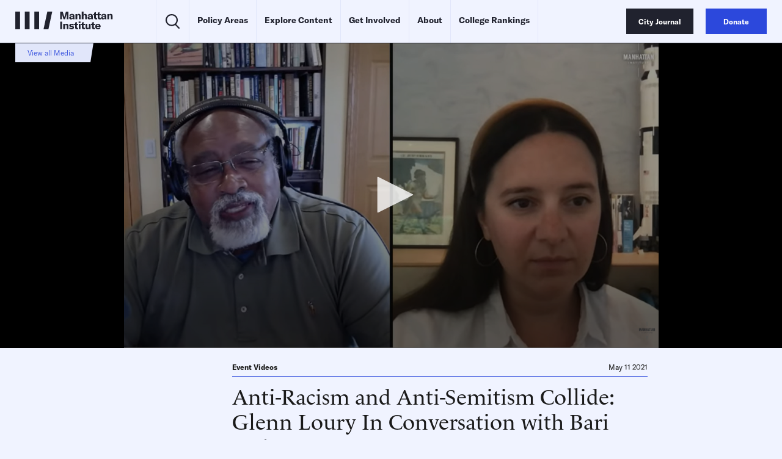

--- FILE ---
content_type: text/javascript;charset=utf-8
request_url: https://id.cxense.com/public/user/id?json=%7B%22identities%22%3A%5B%7B%22type%22%3A%22ckp%22%2C%22id%22%3A%22mkptaorkvfg0g9r1%22%7D%2C%7B%22type%22%3A%22lst%22%2C%22id%22%3A%222m3k9qlnmhksn2s4pv4paszoyn%22%7D%2C%7B%22type%22%3A%22cst%22%2C%22id%22%3A%222m3k9qlnmhksn2s4pv4paszoyn%22%7D%5D%7D&callback=cXJsonpCB1
body_size: 189
content:
/**/
cXJsonpCB1({"httpStatus":200,"response":{"userId":"cx:2klxibd18h0vp35e0ub6ikuy3c:ei6robofjzao","newUser":true}})

--- FILE ---
content_type: text/javascript;charset=utf-8
request_url: https://p1cluster.cxense.com/p1.js
body_size: 101
content:
cX.library.onP1('2m3k9qlnmhksn2s4pv4paszoyn');
